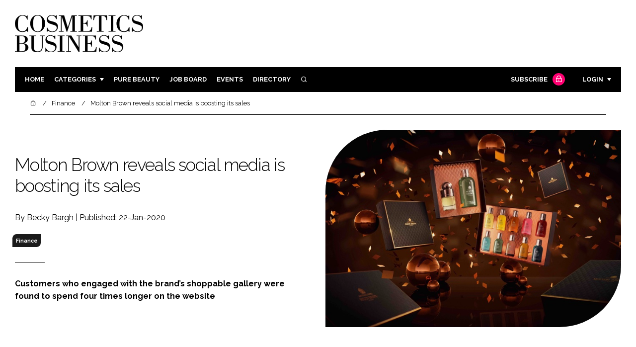

--- FILE ---
content_type: text/html; charset=UTF-8
request_url: https://cosmeticsbusiness.com/news/article_page/Molton_Brown_reveals_social_media_is_boosting_its_sales/161659
body_size: 12644
content:
<!DOCTYPE html>
<html lang="en">
<head>
            <script>(function (w, d, s, l, i) {
                w[l] = w[l] || [];
                w[l].push({
                    'gtm.start':
                        new Date().getTime(), event: 'gtm.js'
                });
                var f = d.getElementsByTagName(s)[0],
                    j = d.createElement(s), dl = l != 'dataLayer' ? '&l=' + l : '';
                j.async = true;
                j.src =
                    'https://www.googletagmanager.com/gtm.js?id=' + i + dl;
                f.parentNode.insertBefore(j, f);
            })(window, document, 'script', 'dataLayer', 'GTM-WPW38W5');</script>
        <meta charset="UTF-8">
    <title>Molton Brown reveals social media is boosting its sales

</title>
    <meta name="viewport" content="width=device-width, initial-scale=1.0">
    <meta name="theme-color" content="#FFF">
    <meta name="author" content="">
    <meta name="google-site-verification" content="bD4tV4Sl-EwlSwu4w1alwBUpBtTV_kAj0pkGjAarY-w">
    <meta name="yandex-verification" content="52377bb9620367bb">
    <meta itemprop="url" content="https://cosmeticsbusiness.com/">
    <meta name="keywords" content="">
    <meta name="description" content="Customers who engaged with the brand’s shoppable gallery were found to spend four times longer on the website ">
            <link rel="icon" type="image/ico" href="/favicon.ico">
            <link rel="canonical" href="https://cosmeticsbusiness.com/molton-brown-reveals-social-media-is-boosting-its-sales--161659" />
    <meta property="og:url" content="https://cosmeticsbusiness.com/news/article_page/Molton_Brown_reveals_social_media_is_boosting_its_sales/161659">
    <meta property="og:title" content="Molton Brown reveals social media is boosting its sales

">
    <meta property="og:description" content="Customers who engaged with the brand’s shoppable gallery were found to spend four times longer on the website ">
            <meta property="og:image"
              content="/article-image-alias/molton-brown-reveals-social-media-is.jpg">
        <meta property="og:image:alt" content="Molton Brown reveals social media is boosting its sales

">
    <meta name="twitter:card" content="summary_large_image">
    <meta name="twitter:site" content="cb_beautynews">
    <meta name="twitter:creator" content="@hpcimedia">
    <meta name="twitter:title" content="Molton Brown reveals social media is boosting its sales

">
    <meta name="twitter:description" content="Customers who engaged with the brand’s shoppable gallery were found to spend four times longer on the website ">
            <meta name="twitter:image"
              content="/article-image-alias/molton-brown-reveals-social-media-is.jpg">
        <link href="https://cdn.jsdelivr.net/npm/remixicon@3.2.0/fonts/remixicon.css" rel="stylesheet">
    <link rel="preconnect" href="https://fonts.googleapis.com">
    <link rel="preconnect" href="https://fonts.gstatic.com" crossorigin>
    <link href="https://fonts.googleapis.com/css2?family=Raleway:ital,wght@0,300;0,400;0,700;1,400;1,900&display=swap" rel="stylesheet">
            <link rel="stylesheet" href="/build/app_cosmeticsbusiness.com.de0322cd.css">
                <script src="/build/runtime.1b5762f4.js" defer></script><script src="/build/app_cosmeticsbusiness.com.ac0b8583.js" defer></script>
        <script>
        document.addEventListener('DOMContentLoaded', function () {
                                    
            const cachedAdResponses = [];
            const lazyAdViewObserver = new IntersectionObserver(handleAdView, { threshold: [0.5] });
            const lazyImageObserver = new IntersectionObserver(handleLazyImages, { threshold: 0.05 });
            const lazyCSSBGImageObserver = new IntersectionObserver(handleLazyBGImages, { threshold: 0.05 });

            // Initialize
            reloadAds();
            observeImagesAndBG();

            // Event listeners
            window.addEventListener('resize', reloadAds);
            document.querySelector('.nav-toggler').addEventListener('click', toggleNav);
            document.querySelector('.search-dropdown .close-btn').addEventListener('click', closeSearchDropdown);
            document.querySelectorAll('.has-sub a').forEach(element => {
                element.addEventListener('click', () => toggleSubMenu(element));
            });

            // Functions
            function reloadAds() {
                document.querySelectorAll('.a1ds > a').forEach(generateAdViewEvent);
            }

            function handleAdView(entries) {
                entries.forEach(entry => {
                    if (entry.isIntersecting && entry.intersectionRatio > 0.5) {
                        lazyAdViewObserver.unobserve(entry.target);
                        confirmAdViewEvent(entry.target);
                    }
                });
            }

            function handleLazyImages(entries) {
                entries.forEach(entry => {
                    if (entry.isIntersecting) {
                        entry.target.childNodes.forEach(replacePictureSourceAndImgSets);
                        lazyImageObserver.unobserve(entry.target);
                    }
                });
            }

            function handleLazyBGImages(entries) {
                entries.forEach(entry => {
                    if (entry.isIntersecting) {
                        const realImageUrl = entry.target.getAttribute('data-bg');
                        entry.target.style.backgroundImage = `url(${realImageUrl})`;
                        lazyCSSBGImageObserver.unobserve(entry.target);
                    }
                });
            }

            function toggleNav() {
                const mainNavWrapper = document.querySelector('.main-nav-wrapper');
                mainNavWrapper.classList.toggle('open');
                this.classList.toggle('toggle-active');
            }

            function closeSearchDropdown() {
                document.querySelector('.search-dropdown').classList.remove('open');
            }

            function toggleSubMenu(element) {
                const parent = element.parentElement;
                const isOpen = parent.classList.toggle('open');
                if (isOpen) {
                    document.querySelectorAll('.has-sub').forEach(subElement => {
                        if (subElement !== parent) subElement.classList.remove('open');
                    });
                }
            }

            function generateAdViewEvent(element) {
                if (element.hasAttribute('data-is-loaded') || !element.dataset.url || !element.hasAttribute('data-is-mobile')) {
                    return;
                }
                const uniqueId = element.getAttribute('data-unique-id');
                if (uniqueId && cachedAdResponses[uniqueId]) {
                    return;
                }
                if (element.hasAttribute('data-is-mobile')) {
                    if ('1' === element.getAttribute('data-is-mobile') && !window.matchMedia("(max-width: 768px)").matches
                        || '0' === element.getAttribute('data-is-mobile') && window.matchMedia("(max-width: 768px)").matches) {
                        return;
                    }
                }
                const xhr = new XMLHttpRequest();
                xhr.onreadystatechange = function () {
                    if (this.readyState === 4 && this.status === 200) {
                        const data = JSON.parse(this.responseText);
                        element.href = data.redirect_url ??'';
                        element.dataset.confirmUrl = data.confirm_url;
                        element.dataset.closeUrl = data.close_url;
                        lazyAdViewObserver.observe(element);
                        element.setAttribute('data-is-loaded', 'true');
                        cachedAdResponses[uniqueId] = element;
                    }
                };
                xhr.open('POST', element.dataset.url, true); // ASynchronous request
                xhr.send();
            }

            function confirmAdViewEvent(element) {
                if (element.dataset.confirmUrl) {
                    const xhr = new XMLHttpRequest();
                    xhr.open('POST', element.dataset.confirmUrl, true);
                    xhr.send();
                }
            }

            function replacePictureSourceAndImgSets(element) {
                if (element.tagName === 'SOURCE') {
                    element.srcset = element.dataset.srcset;
                    delete element.dataset.srcset;
                } else if (element.tagName === 'IMG' && element.dataset.src) {
                    element.src = element.dataset.src;
                    delete element.dataset.src;
                }
            }

            function observeImagesAndBG() {
                document.querySelectorAll('picture').forEach(element => lazyImageObserver.observe(element));
                document.querySelectorAll('[data-bg]').forEach(img => lazyCSSBGImageObserver.observe(img));
            }
        });
    </script>

</head>
<body>
    <noscript>
        <iframe src="https://www.googletagmanager.com/ns.html?id=GTM-WPW38W5"
                height="0" width="0" style="display:none;visibility:hidden"></iframe>
    </noscript>
<header class="header">
    <div class="width-container wide">
        <div class="padding">
            <div class="header-top flex-mob-up align-items-center-mob-up justify-content-space-between-mob-up">
                <a href="https://cosmeticsbusiness.com/" class="logo">
                    <img alt="Cosmetics Business" src="/images/logo-black.png"/>
                </a>
                                            </div>
            <div class="header-bottom">
                <nav class="main-nav-wrapper flex-sm-up align-items-center-sm-up justify-content-space-between-sm-up">
                    <button class="nav-toggler hide-show-sm-down" type="button" data-toggle="collapse"
                            aria-expanded="false"
                            aria-label="Toggle navigation"><span class="navbar-toggler-icon"><span></span></span>
                    </button>
                    <ul class="main-nav">
                                                                        <li><a href="/">Home</a></li>
                                                    <li class="has-sub"><a href="#">Categories</a>
                                <div class="dropdown wide">
                                    <ul>
                                                                                    <li itemprop="itemListElement" itemscope
                                                itemtype="https://schema.org/ListItem">
                                                <a itemprop="item"
                                                   title="Ingredients"
                                                   href="/tag/ingredients"><span
                                                            itemprop="name">Ingredients</span>
                                                    <meta itemprop="position" content="1">
                                                </a>
                                            </li>
                                                                                    <li itemprop="itemListElement" itemscope
                                                itemtype="https://schema.org/ListItem">
                                                <a itemprop="item"
                                                   title="Packaging"
                                                   href="/tag/packaging"><span
                                                            itemprop="name">Packaging</span>
                                                    <meta itemprop="position" content="1">
                                                </a>
                                            </li>
                                                                                    <li itemprop="itemListElement" itemscope
                                                itemtype="https://schema.org/ListItem">
                                                <a itemprop="item"
                                                   title="Regulatory"
                                                   href="/tag/regulatory"><span
                                                            itemprop="name">Regulatory</span>
                                                    <meta itemprop="position" content="1">
                                                </a>
                                            </li>
                                                                                    <li itemprop="itemListElement" itemscope
                                                itemtype="https://schema.org/ListItem">
                                                <a itemprop="item"
                                                   title="Manufacturing"
                                                   href="/tag/manufacturing"><span
                                                            itemprop="name">Manufacturing</span>
                                                    <meta itemprop="position" content="1">
                                                </a>
                                            </li>
                                                                                                                            <li itemprop="itemListElement" itemscope itemtype="https://schema.org/ListItem">
                                                <a itemprop="item" title="Company news"
                                                   href="/people">
                                                    <span itemprop="name">Company news</span>
                                                    <meta itemprop="position" content="1">
                                                </a>
                                            </li>
                                                                            </ul>
                                    <ul>
                                                                                    <li itemprop="itemListElement" itemscope
                                                itemtype="https://schema.org/ListItem">
                                                <a itemprop="item"
                                                   title="Body Care"
                                                   href="/tag/body-care"><span
                                                            itemprop="name">Body Care</span>
                                                    <meta itemprop="position" content="1">
                                                </a>
                                            </li>
                                                                                    <li itemprop="itemListElement" itemscope
                                                itemtype="https://schema.org/ListItem">
                                                <a itemprop="item"
                                                   title="Colour Cosmetics"
                                                   href="/tag/colour-cosmetics"><span
                                                            itemprop="name">Colour Cosmetics</span>
                                                    <meta itemprop="position" content="1">
                                                </a>
                                            </li>
                                                                                    <li itemprop="itemListElement" itemscope
                                                itemtype="https://schema.org/ListItem">
                                                <a itemprop="item"
                                                   title="Fragrance"
                                                   href="/tag/fragrance"><span
                                                            itemprop="name">Fragrance</span>
                                                    <meta itemprop="position" content="1">
                                                </a>
                                            </li>
                                                                                    <li itemprop="itemListElement" itemscope
                                                itemtype="https://schema.org/ListItem">
                                                <a itemprop="item"
                                                   title="Hair Care"
                                                   href="/tag/hair-care"><span
                                                            itemprop="name">Hair Care</span>
                                                    <meta itemprop="position" content="1">
                                                </a>
                                            </li>
                                                                                    <li itemprop="itemListElement" itemscope
                                                itemtype="https://schema.org/ListItem">
                                                <a itemprop="item"
                                                   title="Skin Care"
                                                   href="/tag/skin-care"><span
                                                            itemprop="name">Skin Care</span>
                                                    <meta itemprop="position" content="1">
                                                </a>
                                            </li>
                                                                                    <li itemprop="itemListElement" itemscope
                                                itemtype="https://schema.org/ListItem">
                                                <a itemprop="item"
                                                   title="Male Grooming"
                                                   href="/tag/male-grooming"><span
                                                            itemprop="name">Male Grooming</span>
                                                    <meta itemprop="position" content="1">
                                                </a>
                                            </li>
                                                                                    <li itemprop="itemListElement" itemscope
                                                itemtype="https://schema.org/ListItem">
                                                <a itemprop="item"
                                                   title="Digital"
                                                   href="/tag/digital"><span
                                                            itemprop="name">Digital</span>
                                                    <meta itemprop="position" content="1">
                                                </a>
                                            </li>
                                                                                    <li itemprop="itemListElement" itemscope
                                                itemtype="https://schema.org/ListItem">
                                                <a itemprop="item"
                                                   title="Marketing"
                                                   href="/tag/marketing"><span
                                                            itemprop="name">Marketing</span>
                                                    <meta itemprop="position" content="1">
                                                </a>
                                            </li>
                                                                                    <li itemprop="itemListElement" itemscope
                                                itemtype="https://schema.org/ListItem">
                                                <a itemprop="item"
                                                   title="Retail"
                                                   href="/tag/retail"><span
                                                            itemprop="name">Retail</span>
                                                    <meta itemprop="position" content="1">
                                                </a>
                                            </li>
                                                                                    <li itemprop="itemListElement" itemscope
                                                itemtype="https://schema.org/ListItem">
                                                <a itemprop="item"
                                                   title="Distribution"
                                                   href="/tag/distribution"><span
                                                            itemprop="name">Distribution</span>
                                                    <meta itemprop="position" content="1">
                                                </a>
                                            </li>
                                                                                    <li itemprop="itemListElement" itemscope
                                                itemtype="https://schema.org/ListItem">
                                                <a itemprop="item"
                                                   title="Recruitment"
                                                   href="/tag/recruitment"><span
                                                            itemprop="name">Recruitment</span>
                                                    <meta itemprop="position" content="1">
                                                </a>
                                            </li>
                                                                            </ul>
                                </div>
                            </li>
                                                                            <li>
                                <a title="Pure Beauty" href="/tag/retail">Pure Beauty</a>
                            </li>
                                                                            <li><a
                                        href="/jobs">Job board</a>
                            </li>
                                                <li><a href="/events">Events</a></li>
                        <li><a title="Directory" href="/directory">Directory</a></li>

                        <li class="has-sub search-dropdown"><a href="#"><i class="ri-search-line" aria-hidden="true"
                                                                           focusable="false"></i><span
                                        class="visually-hidden">Search</span></a>
                            <div class="dropdown">
                                <ul>
                                    <li itemscope itemtype="https://schema.org/WebSite">
                                        <meta itemprop="url" content="https://cosmeticsbusiness.com/"/>
                                        <form class="colourway02 transparent-background" method="get" action="/search"
                                              itemprop="potentialAction" itemscope
                                              itemtype="https://schema.org/SearchAction">
                                            <div class="input-group">
                                                <input type="search" id="q" name="q" data-autocomplete-url="/ajax"
                                                       data-autocomplete-field="title" itemprop="query-input"
                                                       placeholder="Enter search term"
                                                       class="js-autocomplete form-control ui-autocomplete-input"
                                                       aria-describedby="search-addon" autocomplete="off">
                                                <meta itemprop="target"
                                                      content="https://cosmeticsbusiness.com/search?q={q}">
                                                <button class="icon-btn" type="submit" id="search-addon">
                                                    <i aria-hidden="true" focusable="false"
                                                       class="ri-search-line ri-xl"></i>
                                                </button>
                                            </div>
                                            <span class="close-btn"><i aria-hidden="true" focusable="false" class="ri-close-line ri-xl"></i>Close search</span>
                                        </form>
                                    </li>
                                </ul>
                            </div>
                    </ul>
                                                                        <ul class="subscriber-nav logged-out">
                                <li class="subscribe-link"><a
                                            href="https://hpcimedia.com/service/signup-campaign/CBSub">Subscribe
                                        <div class="locked-story">
                                            <div class="locked-story-inner"><i aria-hidden="true" focusable="false"
                                                                               class="ri-lock-line"></i></div>
                                        </div>
                                    </a></li>
                                <li class="has-sub subscriber-dropdown"><a href="#">Login</a>
                                        <div class="dropdown">
        <ul>
            <li>
                <form name="custom_user_authentication_form" method="post" action="/authentication" class="colourway02 transparent-background">
                
                <div class="icon-input-wrapper">
                    <i class="ri-mail-line ri-xl" aria-hidden="true" focusable="false"><span class="visually-hidden">Password</span></i>
                    <input type="email" id="custom_user_authentication_form_email" name="custom_user_authentication_form[email]" required="required" placeholder="Email" class="form-control" />
                </div>
                <div class="icon-input-wrapper">
                    <i class="ri-key-line ri-xl" aria-hidden="true" focusable="false"><span class="visually-hidden">Password</span></i>
                    <input type="password" id="custom_user_authentication_form_password" name="custom_user_authentication_form[password]" required="required" placeholder="Password" class="form-control" />
                </div>
                <div class="checkbox-wrapper">
                    <div class="mb-3"><div class="form-check"><input type="checkbox" id="custom_user_authentication_form__remember_me" name="custom_user_authentication_form[_remember_me]" class="form-check-input form-check-input" value="1" />
        <label class="form-check-label form-check-label" for="custom_user_authentication_form__remember_me">Remember me</label></div></div>
                </div>
                <input type="submit" class="btn btn-sm btn-dark m-2 hovered-shadow" value="Sign In">
                <a class="forgot-password-link-wrapper" href="mailto:subscriptions@hpcimedia.com?subject=Forgot password&body=Hello, I forgot my password">Forgot
                    password?</a>
                <span class="close-btn"> <i aria-hidden="true" focusable="false" class="ri-close-line ri-xl"></i>Close login form</span>
                
                </form>
            </li>
        </ul>
    </div>



                                </li>
                            </ul>

                            <script>
                                document.addEventListener("DOMContentLoaded", function () {
                                    document.querySelector('.subscriber-dropdown .close-btn').addEventListener('click', function () {
                                        document.querySelector('.subscriber-dropdown').classList.remove('open');
                                    });
                                });
                            </script>
                                                            </nav>
            </div>
                    </div>
    </div>
</header>
    <nav class="breadcrumb">
        <div class="width-container wide">
            <ul id="wo-breadcrumbs" class="breadcrumb" itemscope itemtype="http://schema.org/BreadcrumbList">
                <li itemprop="itemListElement" itemscope itemtype="http://schema.org/ListItem">
                    <a href="/" itemprop="item">
                        <i class="ri-home-5-line" aria-hidden="true" focusable="false"></i>
                        <span class="visually-hidden">Home</span>
                    </a>
                    <meta itemprop="name" content="Home"/>
                    <meta itemprop="position" content="1"/>
                </li>

                                    <li                            itemprop="itemListElement" itemscope itemtype="http://schema.org/ListItem">
                                                <a href="/tag/finance" itemprop="item">
                    <span itemprop="name">
                        Finance                    </span>
                        </a>
                        <meta itemprop="position" content="2"/>
                    </li>
                                    <li                            itemprop="itemListElement" itemscope itemtype="http://schema.org/ListItem">
                                                <a href="/molton-brown-reveals-social-media-is-boosting-its-sales--161659" itemprop="item">
                    <span itemprop="name">
                        Molton Brown reveals social media is boosting its sales

                    </span>
                        </a>
                        <meta itemprop="position" content="3"/>
                    </li>
                            </ul>
        </div>
    </nav>


<div class="main">
                            <header class="article-header">
                        <div class="width-container wide">
                <div class="padding">
                    <div class="grid flex-mob-row">
                        <div class="column06 flex-sm-up align-items-center-sm-up mob-order02">
                            <div class="article-intro">
    <h1>Molton Brown reveals social media is boosting its sales


            </h1>
    <byline>
                    By Becky Bargh | 
                Published: 22-Jan-2020
    </byline>

    
            <byline class="tags-byline">
            <div class="tags-background">
                                  <a href="/tag/finance">Finance</a>
                           </div>
        </byline>
    
    <p>Customers who engaged with the brand’s shoppable gallery were found to spend four times longer on the website </p>
</div>                        </div>
                        <div class="column06 mob-order01">
                                                        <div class="featured-image">
                                <div
                                        class="featured-image-inner article-featured-image "
                                        data-bg="/article-image-alias/molton-brown-reveals-social-media-is.jpg">
                                </div>
                            </div>
                        </div>
                    </div>
                </div>
            </div>
        </header>
    
    <div class="width-container">
        <div class="padding">
            <div class="article-wrapper flex-md-up justify-content-space-between-md-up">
                <article class="article">
                    
                      
<p>British fragrance brand Molton Brown has reported an uplift in sales since introducing social media commerce. </p>

<p>According to the brand, over a three month period, its conversion rates rose threefold, while its average order value increased by nearly 40% after customers engaged with the site's social content. </p>

<p>Customers that visited the shoppable gallery on moltonbrown.co.uk were found to spend four times longer browsing. </p>

<p>“Our Instagram feed is a popular source of inspiration for our followers,” said Rowan Luckie, Molton Brown’s Global Digital Director. </p>

<p>“By bringing this content onsite and making it shoppable, we are connecting with our customers in a meaningful way by helping them visualise our products in their lives.”</p>

<p>
 <div class="text-center"><img width="800" alt="Molton Brown reveals social media is boosting its sales

" style="max-width:100%;display:inline-block;margin-bottom:1rem;" src="/article-image-alias/molton-brown-reveals-social-media-is-2.jpg"></div> 

<p>Today, the brand has 84,000 followers on its Instagram page.</p>

<p>To launch the service, Molton Brown teamed up with social commerce platform Curalate. </p>

<p>Social has been tapped as the future of online commerce as the shift towards digital continues to take hold. </p>

<p>A recent survey by Retail TouchPoints revealed that 50% of social commerce sites achieved a sales surge between 1% and 20% in 2019. </p>

<hr>
<ul>
<li><a href='http://www.cosmeticsbusiness.com/news/article_page/Social_e-commerce_hailed_the_future_of_genius_brands/161295'>Social e-commerce hailed the future of ‘genius’ brands</a></li>
</ul>



                    <section class="article-footer">
                        <div class="social-share-nav">
    <ul>
        <li>
            <a href="https://www.linkedin.com/shareArticle?mini=true&url=https://cosmeticsbusiness.com/news/article_page/Molton_Brown_reveals_social_media_is_boosting_its_sales/161659&title=Molton%20Brown%20reveals%20social%20media%20is%20boosting%20its%20sales%0D%0A%0D%0A&summary=Customers%20who%20engaged%20with%20the%20brand%E2%80%99s%20shoppable%20gallery%20were%20found%20to%20spend%20four%20times%20longer%20on%20the%20website%20&source=https%3A%2F%2Fcosmeticsbusiness.com%2Fnews%2Farticle_page%2FMolton_Brown_reveals_social_media_is_boosting_its_sales%2F161659"
               target="_blank"
               title="Share on LinkedIn">
                <i aria-hidden="true" class="circle-icon large ri-linkedin-fill"></i>
                <span class="visually-hidden">Share on LinkedIn</span>
            </a>
        </li>
        <li>
            <a href="https://www.facebook.com/sharer/sharer.php?u=https%3A%2F%2Fcosmeticsbusiness.com%2Fnews%2Farticle_page%2FMolton_Brown_reveals_social_media_is_boosting_its_sales%2F161659"
               target="_blank"
               title="Share on Facebook">
                <i aria-hidden="true" class="circle-icon large ri-facebook-fill"></i>
                <span class="visually-hidden">Share on Facebook</span>
            </a>
        </li>
    </ul>
</div>
                                                                            <div class="block block-companies large">
                                                                <div class="block-inner">
                                    <div class="block-grid">
                                                                            </div>
                                                                            <div class="seeAlso">
                                            <ul>
                                                                                                                                                    <li>Companies:</li>
                                                                                                

                                                                                                    <li>
                                                        Kao Group
                                                    </li>
                                                                                            </ul>
                                        </div>
                                                                        <a title="Directory" href="/directory"><span class="read-more arrow-link">See more</span></a>
                                </div>
                            </div>

                    </section>
                </article>
                <sidebar class="sidebar">
                                        
                                                                <div class="block tip-trigger">
                    <h3 class="has-icon block-header"><i class=" ri-heart-line" aria-hidden="true" focusable="false"></i>You may also like</h3>
                    <div class="block-inner">
                                                    <div class="locked-story">
                                <div class="locked-story-inner">
                                    <i aria-hidden="true" focusable="false"
                                       class="ri-lock-line"></i>
                                    <div class="tooltip below"><span>You need to be a subscriber to read this article.
                                                                        <br><a title="Subscribe" href="/the-leading-b2b-beauty-industry-subscription-in-the-uk">Click here</a> to find out more.</span>
                                    </div>
                                </div>
                            </div>
                                                                            <a href="/tag/finance"
                               class="category-label">Finance</a>
                                                <a href="/exclusive-the-biggest-beauty-brands-of-2024-revealed">
                            <div class="featured-image">
                                <div class="featured-image-inner" data-bg="/article-image-alias/exclusive-the-biggest-beauty-brands-of.jpg"></div>
                            </div>
                            <h3>Exclusive: The biggest beauty brands of 2024 revealed</h3>
                            <span class="read-more arrow-link">Read more</span>
                            <div class="tooltip">Which cosmetics brand is this year’s most valuable? And why has the overall value of the top 50 players in beauty declined?
                                </div>
                        </a>
                    </div>
                </div>
                                                                                                                                                                                                                                        
                        <div class="block block-top-five">
        <h3 class="has-icon block-header"><i class=" ri-arrow-right-up-line" aria-hidden="true" focusable="false"></i>Trending
            Articles</h3>
        <div class="block-inner">
            <ol>
                                    <li>
                                                <div class="tip-trigger">
                            <a href="/saks-global-creditors-bankruptcy-chapter11-chanel-estee-lauder-beiersdorf-puig">
                                Estée Lauder Companies, Beiersdorf and Puig among Saks Global creditors owed millions
                                <span class="tooltip">Saks Global’s Chapter 11 bankruptcy filings have revealed the US luxury retailer’s biggest creditors, which includes some of the biggest names in beauty and fashion
                                                                    </span>
                            </a>
                        </div>
                    </li>
                                    <li>
                                                    <div class="locked-story">
                                <div class="locked-story-inner">
                                    <i aria-hidden="true" focusable="false"
                                       class="ri-lock-line"></i>
                                    <div class="tooltip"><span>You need to be a subscriber to read this article.
                                            <br><a title="Subscribe" href="/the-leading-b2b-beauty-industry-subscription-in-the-uk">Click here</a> to find out more.</span>
                                    </div>
                                </div>
                            </div>
                                                <div class="tip-trigger">
                            <a href="/indu-exits-make-up-skin-care-international-expansion-2026">
                                Indu exits make-up to double down on skin care and international expansion
                                <span class="tooltip">The teen focused beauty brand is dropping its colour cosmetics line to focus solely on skin care as the British brand goes international in 2026. Indu co-founder Aaron Chatterley reveals all to Cosmetics Business
                                                                    </span>
                            </a>
                        </div>
                    </li>
                                    <li>
                                                    <div class="locked-story">
                                <div class="locked-story-inner">
                                    <i aria-hidden="true" focusable="false"
                                       class="ri-lock-line"></i>
                                    <div class="tooltip"><span>You need to be a subscriber to read this article.
                                            <br><a title="Subscribe" href="/the-leading-b2b-beauty-industry-subscription-in-the-uk">Click here</a> to find out more.</span>
                                    </div>
                                </div>
                            </div>
                                                <div class="tip-trigger">
                            <a href="/valentino-beauty-loreal-luxe-phase-out-korea-2026">
                                L’Oréal to phase out Valentino Beauty’s brand operations in Korea
                                <span class="tooltip">The French giant, which holds the licence to produce the Italian fashion house’s beauty products, has confirmed it will cease Valentino Beauty’s brand operations in Korea in Q1 2026
                                                                    </span>
                            </a>
                        </div>
                    </li>
                                    <li>
                                                <div class="tip-trigger">
                            <a href="/unilever-ventures-invests-in-indian-brands">
                                Unilever Ventures invests in India’s Secret Alchemist and SkinInspired brands
                                <span class="tooltip">The capital raised with participation from Unilever’s investment branch will be used to expand both Indian brands&#039; portfolios and beauty offerings
                                                                    </span>
                            </a>
                        </div>
                    </li>
                                    <li>
                                                <div class="tip-trigger">
                            <a href="/is-elc-planning-to-sell-dr-jart-too-faced-and-smashbox">
                                Is Estée Lauder Companies planning to sell Dr. Jart+, Too Faced and Smashbox?
                                <span class="tooltip">It is alleged that the beauty giant is reportedly mulling a deal to offload all three brands, according to a new report, as it continues with its ongoing ‘Profit Recovery and Growth Plan’
                                                                    </span>
                            </a>
                        </div>
                    </li>
                            </ol>
        </div>
    </div>
                    
                        <div class="block block-event">
        <h3 class="has-icon block-header"><i class=" ri-calendar-close-line" aria-hidden="true" focusable="false"></i>Upcoming
            event</h3>
        <div class="block-inner">
            <a href="/cosmoprof-north-america-miami-2025"
               class="block-inner event-block">
          <span>
            <i class="ri-calendar-event-line ri-2x"></i>
            <h3>Cosmoprof North America Miami 2026</h3>
            <byline>27-29 January 2026 | Miami, USA</byline>
          </span>
            </a>
            <a href="/events"><span
                        class="read-more arrow-link">See all</span></a>
        </div>
    </div>
                </sidebar>
            </div>
        </div>
    </div>

    <script>
        document.addEventListener("DOMContentLoaded", function () {
        // Replace &nbsp; in blockquote elements
        document.querySelectorAll("blockquote").forEach(function(blockquote) {
                blockquote.innerHTML = blockquote.innerHTML.replace(/&nbsp;/g, '');
            });

        /* FitVids 1.1 - Vanilla JS version */
        (function () {
            function fitVids(selector, options = {}) {
                const settings = {
                    customSelector: options.customSelector || null,
                    ignore: options.ignore || null,
                };

                if (!document.getElementById("fit-vids-style")) {
                    const css = `
                        .fluid-width-video-wrapper {
                            width: 100%;
                            position: relative;
                            padding: 0;
                        }
                        .fluid-width-video-wrapper iframe,
                        .fluid-width-video-wrapper object,
                        .fluid-width-video-wrapper embed {
                            position: absolute;
                            top: 0;
                            left: 0;
                            width: 100%;
                            height: 100%;
                }
                    `;
                    const style = document.createElement("style");
                    style.id = "fit-vids-style";
                    style.innerHTML = css;
                    document.head.appendChild(style);
                }

                const selectors = [
                    'iframe[src*="player.vimeo.com"]',
                    'iframe[src*="youtube.com"]',
                    'iframe[src*="youtube-nocookie.com"]',
                    'iframe[src*="kickstarter.com"][src*="video.html"]',
                    'object',
                    'embed',
                ];

                if (settings.customSelector) {
                    selectors.push(settings.customSelector);
                }

                const ignoreList = settings.ignore ? `.fitvidsignore, ${settings.ignore}` : ".fitvidsignore";

                document.querySelectorAll(selector).forEach(function(element) {
                    const videos = element.querySelectorAll(selectors.join(","));
                    videos.forEach(function(video) {
                        if (video.closest(ignoreList)) return;
                        if (video.tagName.toLowerCase() === "embed" && video.closest("object")) return;
                        if (video.closest(".fluid-width-video-wrapper")) return;

                        let height = video.tagName.toLowerCase() === "object" || !isNaN(parseInt(video.height)) ? parseInt(video.height) : video.clientHeight;
                        let width = !isNaN(parseInt(video.width)) ? parseInt(video.width) : video.clientWidth;
                        let aspectRatio = height / width;

                        const wrapper = document.createElement("div");
                        wrapper.className = "fluid-width-video-wrapper";
                        wrapper.style.paddingTop = (aspectRatio * 100) + "%";
                    video.parentNode.insertBefore(wrapper, video);
                    wrapper.appendChild(video);
                        video.removeAttribute("height");
                        video.removeAttribute("width");
                    });
                });
            }

            // Initialize FitVids on ".main" selector
            fitVids(".main");

            // Script for ad insertion based on article length and children count
            const regex = /(<([^>]+)>|\r\n|\n|\r)/ig;
            const primaryAd = document.querySelector('.mobile-ad-01')?.innerHTML || '';
            const secondaryAd = document.querySelector('.mobile-ad-02')?.innerHTML || '';
            const tertiaryAd = document.querySelector('.mobile-ad-03')?.innerHTML || '';

            const articleHeaderHeight = document.querySelector('.header')?.offsetHeight || 0;
            const articleContentHeight = document.querySelector('.article-header')?.offsetHeight + document.querySelector('.article')?.offsetHeight || 0;
            const article = document.querySelector('.article')?.textContent || '';
            const articleChildrenCount = document.querySelector('.article')?.children.length || 0;
            const articleCharCount = article.replace(regex, "").length;

            let childCount = 1;
            if (articleCharCount > 2000 && articleChildrenCount >= 10) {
                Array.from(document.querySelector('.article').children).forEach(function(para) {
                    const position = para.getBoundingClientRect().top;
                    if (childCount === 3) para.insertAdjacentHTML("afterend", primaryAd);
                    if (childCount === 7) para.insertAdjacentHTML("afterend", secondaryAd);
                    if (childCount === articleChildrenCount) para.insertAdjacentHTML("beforebegin", tertiaryAd);
                        childCount++;
                    });
                }
        })();
    });
    </script>
            <section class="you-may-also-like">
    <h2 class="span-header"><span>You may also like</span></h2>
    <div class="width-container wide">
        <div class="padding">
            <div class="fixed-grid">
                                                        <div class="block half-mob">
                                                    <div class="locked-story">
                                <div class="locked-story-inner">
                                    <i aria-hidden="true" focusable="false" class="ri-lock-line"></i>
                                    <div class="tooltip below"><span>You need to be a subscriber to read this article.
                                            <br><a title="Subscribe" href="/the-leading-b2b-beauty-industry-subscription-in-the-uk">Click here</a> to find out more.</span>
                                    </div>
                                </div>
                            </div>
                                                <div class="block-inner tip-trigger">
                                                            <a href="/tag/finance"
                                   class="category-label">Finance</a>
                                                        <a href="/exclusive-the-biggest-beauty-brands-of-2024-revealed">
                                <div class="featured-image">
                                                                            <div class="featured-image-inner"
                                             data-bg="/article-image-alias/exclusive-the-biggest-beauty-brands-of.jpg"></div>
                                                                    </div>
                                <h3>Exclusive: The biggest beauty brands of 2024 revealed</h3>
                                <div class="tooltip above">Which cosmetics brand is this year’s most valuable? And why has the overall value of the top 50 players in beauty declined?
                                                                    </div>
                                <!--span class="read-more arrow-link">Read more</span-->
                            </a>
                        </div>
                    </div>
                                                        <div class="block half-mob">
                                                    <div class="locked-story">
                                <div class="locked-story-inner">
                                    <i aria-hidden="true" focusable="false" class="ri-lock-line"></i>
                                    <div class="tooltip below"><span>You need to be a subscriber to read this article.
                                            <br><a title="Subscribe" href="/the-leading-b2b-beauty-industry-subscription-in-the-uk">Click here</a> to find out more.</span>
                                    </div>
                                </div>
                            </div>
                                                <div class="block-inner tip-trigger">
                                                            <a href="/tag/finance"
                                   class="category-label">Finance</a>
                                                        <a href="/what-luxury-beauty-brands-struggling-in-china-need">
                                <div class="featured-image">
                                                                            <div class="featured-image-inner"
                                             data-bg="/article-image-alias/what-luxury-beauty-brands-struggling-in.jpg"></div>
                                                                    </div>
                                <h3>How luxury brands can navigate daigous and dwindling demand in China</h3>
                                <div class="tooltip above">Lagging demand for prestige beauty has hit luxury beauty companies hard in 2024. But why is this the case, and what more needs to be done by brands?
                                                                    </div>
                                <!--span class="read-more arrow-link">Read more</span-->
                            </a>
                        </div>
                    </div>
                                                        <div class="block half-mob">
                                                <div class="block-inner tip-trigger">
                                                            <a href="/tag/finance"
                                   class="category-label">Finance</a>
                                                        <a href="/bondi-sands-sold-to-japan-s-kao-corporation-for-450-million-210376">
                                <div class="featured-image">
                                                                            <div class="featured-image-inner"
                                             data-bg="/article-image-alias/bondi-sands-sold-to-japan-s-kao.jpeg"></div>
                                                                    </div>
                                <h3>Bondi Sands sold to Japan&#039;s Kao Corporation for $450 million</h3>
                                <div class="tooltip above">The Australian skin care and self-tanning brands now joins Molton Brown, John Frieda and Oribe in Kao&#039;s portfolio
                                                                    </div>
                                <!--span class="read-more arrow-link">Read more</span-->
                            </a>
                        </div>
                    </div>
                                                        <div class="block half-mob">
                                                <div class="block-inner tip-trigger">
                                                            <a href="/tag/manufacturing"
                                   class="category-label">Manufacturing</a>
                                                        <a href="/kao-corporation-restructures-organisation-to-grow-aemea-business-207993">
                                <div class="featured-image">
                                                                            <div class="featured-image-inner"
                                             data-bg="/article-image-alias/kao-corporation-restructures-organisation-to-grow.jpeg"></div>
                                                                    </div>
                                <h3>Kao Corporation restructures organisation to grow AEMEA business</h3>
                                <div class="tooltip above">The Japanese beauty group has launched a new pan-regional structure for its Functions and Operations business to boost its regional presence
                                                                    </div>
                                <!--span class="read-more arrow-link">Read more</span-->
                            </a>
                        </div>
                    </div>
                                                        <div class="block half-mob">
                                                <div class="block-inner tip-trigger">
                                                            <a href="/tag/skin-care"
                                   class="category-label">Skin Care</a>
                                                        <a href="/mitsui-invests-in-kao-s-brazil-subsidiary-207121">
                                <div class="featured-image">
                                                                            <div class="featured-image-inner"
                                             data-bg="/article-image-alias/mitsui-invests-in-kao-s-brazil-subsidiary-4.jpeg"></div>
                                                                    </div>
                                <h3>Mitsui invests in Kao’s Brazil subsidiary</h3>
                                <div class="tooltip above">The investment company will own 30% of TBP Importação e Comércio de Cosméticos with an eye to growing Kao’s Bioré brand in Brazil
                                                                    </div>
                                <!--span class="read-more arrow-link">Read more</span-->
                            </a>
                        </div>
                    </div>
                                                        <div class="block half-mob">
                                                <div class="block-inner tip-trigger">
                                                            <a href="/tag/finance"
                                   class="category-label">Finance</a>
                                                        <a href="/kao-hit-by-material-price-hike-as-income-slumps-in-half-year-2022-results--202674">
                                <div class="featured-image">
                                                                            <div class="featured-image-inner"
                                             data-bg="/article-image-alias/kao-hit-by-material-price-hike.jpg"></div>
                                                                    </div>
                                <h3>Kao hit by material price hike as income slumps in half-year 2022 results
</h3>
                                <div class="tooltip above">Kao’s cosmetics and beauty categories performed better during the period, with strong growth in Asia and Europe 
                                                                    </div>
                                <!--span class="read-more arrow-link">Read more</span-->
                            </a>
                        </div>
                    </div>
                                                        <div class="block half-mob">
                                                    <div class="locked-story">
                                <div class="locked-story-inner">
                                    <i aria-hidden="true" focusable="false" class="ri-lock-line"></i>
                                    <div class="tooltip below"><span>You need to be a subscriber to read this article.
                                            <br><a title="Subscribe" href="/the-leading-b2b-beauty-industry-subscription-in-the-uk">Click here</a> to find out more.</span>
                                    </div>
                                </div>
                            </div>
                                                <div class="block-inner tip-trigger">
                                                            <a href="/tag/finance"
                                   class="category-label">Finance</a>
                                                        <a href="/we-reveal-the-world-s-strongest-beauty-brands-top-50-beauty-brands-part-2-200547">
                                <div class="featured-image">
                                                                            <div class="featured-image-inner"
                                             data-bg="/article-image-alias/we-reveal-the-world-s-strongest-beauty.jpg"></div>
                                                                    </div>
                                <h3>We reveal the world&#039;s strongest beauty brands: Top 50 beauty brands, part 2</h3>
                                <div class="tooltip above">What is brand strength, how is it calculated and which are the cosmetic industry&#039;s strongest players? Plus discover numbers 26-50 on our brand league table  
                                                                    </div>
                                <!--span class="read-more arrow-link">Read more</span-->
                            </a>
                        </div>
                    </div>
                                                    <div class="block height01">
                                                                                                                                                    <a href="https://hpcimedia.com/service/signup-campaign/CBSub"
                               class="btn">Subscribe now</a>
                                            </div>
                            </div>
        </div>
    </div>
</section>    </div>
    <footer class="footer colourway02">
    <div class="footer-section">
        <div class="width-container wide">
            <div class="padding">
                                    <div class="grid">
                        <div class="column08 column-border">
                            <div class="block large">
                                <h2 class="headline">Become a <strong>Subscriber</strong></h2>
                                <p>Through digital, live and print
                                    products, Cosmetics Business informs and inspires
                                    business leaders and decision-makers around the world. With a digital-first
                                    strategy, the Group’s Editors write breaking news, product releases, technical
                                    papers, innovation features, trend reports and live content agendas covering the
                                    entire industry from ingredients and packaging to regulation, retail and
                                    marketing.</p>
                                <a href="https://hpcimedia.com/service/signup-campaign/CBSub"
                                   class="btn submit-btn">Subscribe now</a>
                                                                    <small class="already-subscriber">Already a subscriber?
                                        <a href="/authentication?redirect=/news/article_page/Molton_Brown_reveals_social_media_is_boosting_its_sales/161659">
                                            Sign in here.
                                        </a>
                                    </small>
                                    <a title="Subscribe"
                                       href="/the-leading-b2b-beauty-industry-subscription-in-the-uk"
                                       class="read-more arrow-link">Find out more</a>
                                                            </div>
                        </div>
                        <div class="column04 flex-sm-up align-items-center-sm-up">
                            <div class="block">
                                <h3 class="has-icon block-header"><i aria-hidden="true" focusable="false"
                                                                     class="ri-mail-line"></i>Get our newsletter</h3>
                                <div class="input-group">
                                    <input type="email" placeholder="Enter your email address" required>
                                    <button class="icon-btn" type="submit" id="search-addon"
                                            onclick="location.href='https://hpcimedia.com/service/signup-campaign/CBeNews?email=' + this.previousElementSibling.value">
                                        <i class="ri-arrow-right-line ri-xl"></i>
                                    </button>
                                </div>
                                <h3 class="has-icon block-header"><i aria-hidden="true" focusable="false"
                                                                     class="ri-share-line"></i>Follow us</h3>
                                <div class="social-nav large">
                                    <ul>
                                                                                    <li>
                                                <a href="https://www.instagram.com/cosmeticsbusiness/"
                                                   target="blank"
                                                   title="Follow Cosmetics Business on Instagram"><i
                                                            aria-hidden="true" focusable="false"
                                                            class="ri-instagram-fill ri-2x"></i><span
                                                            class="visually-hidden">Instagram</span></a></li>
                                                                                                                            <li>
                                                <a href="https://www.linkedin.com/showcase/cosmetics-business/"
                                                   target="blank"
                                                   title="Follow Cosmetics Business on LinkedIn"><i
                                                            aria-hidden="true" focusable="false"
                                                            class="ri-linkedin-fill ri-2x"></i><span
                                                            class="visually-hidden">LinkedIn</span></a></li>
                                                                                                                            <li>
                                                <a href="https://www.facebook.com/CosmeticsBusinessOnline"
                                                   target="blank"
                                                   title="Find Cosmetics Business on Facbook"><i
                                                            aria-hidden="true" focusable="false"
                                                            class="ri-facebook-fill ri-2x"></i><span
                                                            class="visually-hidden">Facebook</span></a></li>
                                                                            </ul>
                                </div>
                            </div>
                        </div>
                    </div>
                            </div>
        </div>
    </div>
    <div class="footer-section">
        <div class="width-container wide">
            <div class="padding">
                <div class="grid">
                    <div class="column04">
                        <div class="logo"><img alt="Cosmetics Business" src="/images/logo-white.png"/></div>
                    </div>
                    <div class="column08">
                        <div class="footer-links-wrapper grid">
                            <div class="column04">
                                <ul class="footer-links">
                                    <li>
                                        <a href="https://hpcimedia.com/cosmetics-business/">About Cosmetics Business</a>
                                    </li>
                                    <li><a href="https://hpcimedia.com/">About HPCi Media</a></li>
                                    <li>
                                        <a href="https://hpcimedia.com/service/signup-campaign/CBeNews">Newsletter
                                            sign up</a></li>
                                    <li><a href="https://hpcimedia.com/">Contact Us</a></li>
                                </ul>
                            </div>
                            <div class="column04">
                                <ul class="footer-links">
                                    <li><a href="https://hpcimedia.com/pure-beauty-awards-uk/">Pure Beauty Awards
                                            website</a></li>
                                    <li><a href="https://hpcimedia.com/cosmetics-business/">Advertise</a></li>
                                    <li><a href="https://hpcimedia.com/tsandcs/">Terms and Conditions</a></li>
                                    <li><a href="https://hpcimedia.com/privacy-policy/">Privacy</a></li>
                                </ul>
                            </div>
                            <div class="column04">
                                <small>© HPCi Media Limited | Registered in England No. 06716035 | VAT GB 939828072 | a Claverley Group company</small>
                                <small>Registered office address:
                                    <br>One Anchorage Avenue,
                                    <br> Shrewsbury Business Park,
                                    <br>Shrewsbury,
                                    <br>SY2 6FG, UK.</small>
                            </div>
                        </div>
                    </div>
                </div>
            </div>
        </div>
    </div>
</footer></body>
</html>
